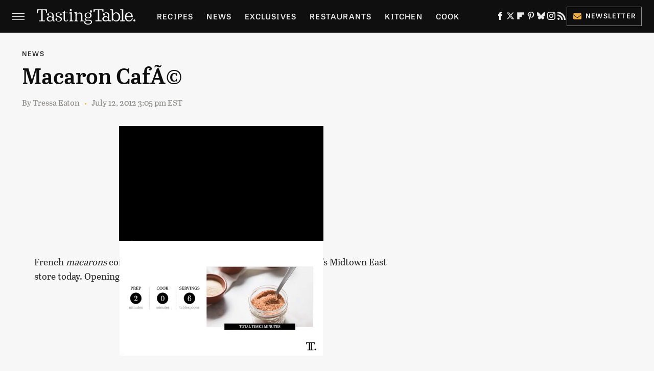

--- FILE ---
content_type: text/plain
request_url: https://rtb.openx.net/openrtbb/prebidjs
body_size: -226
content:
{"id":"42df081e-4202-47f1-90c9-10c3c0aed424","nbr":0}

--- FILE ---
content_type: text/plain
request_url: https://rtb.openx.net/openrtbb/prebidjs
body_size: -85
content:
{"id":"72f1dd63-f8d9-4f6f-a772-20c3ae79abf0","nbr":0}

--- FILE ---
content_type: text/plain; charset=utf-8
request_url: https://ads.adthrive.com/http-api/cv2
body_size: 4129
content:
{"om":["0107o7j9","08189wfv","0av741zl","0iyi1awv","0ka5pd9v","0p298ycs8g7","1011_302_56982416","1011_74_18364134","1028_8728253","10310289136970_577824614","10339421-5836009-0","11142692","11509227","1185:1610326728","11896988","12010080","12168663","12176509","124843_10","124844_23","12850756","12952197","1610326625","1610338925","17_24104696","1a489a6a-0aa1-4f90-8d0a-1a53c3c24623","1dynz4oo","1h7yhpl7","201500257","2132:45327622","2132:45525462","2132:45563177","2132:45868998","2132:45921405","2249:674673691","2249:691910064","2307:0av741zl","2307:0gpaphas","2307:222tsaq1","2307:2gev4xcy","2307:2rhihii2","2307:2syjv70y","2307:3xh2cwy9","2307:4etfwvf1","2307:5s8wi8hf","2307:74scwdnj","2307:794di3me","2307:7cogqhy0","2307:7fmk89yf","2307:7s82759r","2307:8linfb0q","2307:8orkh93v","2307:9925w9vu","2307:9d69c8kf","2307:a4nw4c6t","2307:a7w365s6","2307:bhcgvwxj","2307:cv0h9mrv","2307:duxvs448","2307:e49ssopz","2307:fqeh4hao","2307:g749lgab","2307:gn3plkq1","2307:hbje7ofi","2307:heb21q1u","2307:hlx2b72j","2307:innyfbu3","2307:ixtrvado","2307:jrqswq65","2307:lp37a2wq","2307:m6rbrf6z","2307:np9yfx64","2307:plth4l1a","2307:r5pphbep","2307:revf1erj","2307:rram4lz0","2307:s2ahu2ae","2307:s4s41bit","2307:u30fsj32","2307:u4atmpu4","2307:vkztsyop","2307:w15c67ad","2307:wwo5qowu","2307:x5dl9hzy","2307:x7xpgcfc","2307:xoqodiix","2307:z2zvrgyz","2307:zisbjpsl","23786257","246110541","247654825","25","25_53v6aquw","25_8b5u826e","25_ti0s3bz3","25_ztlksnbe","262594","2636_1101777_7764-1036210","2662_200562_8168537","2662_200562_8172720","2662_200562_8172724","2662_200562_8182931","2662_200562_8182933","2676:85659423","2676:86739704","28925636","29414696","2974:8168475","2974:8168539","2974:8182943","2gev4xcy","2rhihii2","2syjv70y","308_125203_18","308_125204_13","32296843","33603859","33604490","33608958","33637455","3490:CR52223725","3646_185414_T26335189","3658_136236_x7xpgcfc","3658_1406006_T26265352","3658_15032_vkztsyop","3658_15038_7ju85h9b","3658_15078_4npk06v9","3658_15078_fqeh4hao","3658_15078_revf1erj","3658_15106_u4atmpu4","3658_15866_96srbype","3658_203382_y96tvrmt","3658_203382_z2zvrgyz","3658_211122_0gpaphas","3658_215376_T26224673","381513943572","3LMBEkP-wis","3k7l4b1y","3np7959d","3ql09rl9","3v2n6fcp","409_216386","409_216396","409_225988","409_226342","409_226352","409_227223","409_227224","4114:tvsci-63545","42604842","43919985","44629254","44z2zjbq","45327625","45868998","458901553568","45yw802f","46vbi2k4","4714_18819_AV447CLUNRFSRGZGSZDVC2","4714_18819_QK3SE5REXVCDHKEKVQWITS","47745534","481703827","485027845327","48629971","49064328","49123013","49869013","4b8b1f91-72b5-4b8f-ba16-d9c18f2bd0fe","4etfwvf1","4fk9nxse","501276","50479792","513119272","51372397","51372410","51372434","514912","53v6aquw","54035274","54147686","54779847","549258659","5510:bxx2ali1","5510:echvksei","5510:eq675jr3","5510:mznp7ktv","5510:pefxr7k2","5510:u4atmpu4","5510:vkztsyop","55167461","55221385","553781814","55763523","557_409_216406","557_409_220343","557_409_220344","557_409_220354","557_409_223589","557_409_223599","557_409_225988","557_409_228054","557_409_228059","557_409_228105","557_409_228354","557_409_228356","557_409_235268","55826909","558_93_44z2zjbq","558_93_eq675jr3","558_93_hbje7ofi","558_93_u4atmpu4","56018481","560_74_18268075","560_74_18268077","560_74_18268080","564549740","59780459","59780461","59780474","59856354","5989_84349_553781220","5s8wi8hf","60146355","60398729","61397471","61524915","61526215","618576351","618653722","618876699","618980679","619089559","61916211","61916225","61916229","61926845","61932920","61932925","61932933","61932948","62187798","6226505231","6226505239","6226521995","6226527055","6226543513","62499746","6250_66552_1049525456","627309156","627309159","627506494","628086965","628153173","628222860","628223277","628360351","628360582","628444259","628444349","628444433","628444436","628444439","628456310","628456313","628456379","628622163","628622172","628622178","628622241","628622244","628622247","628622250","628683371","628687043","628687157","628687460","628687463","628803013","628841673","629007394","629009180","629167998","629168010","629168565","629171196","629171202","629255550","62971378","62976224","630928655","63100589","6329020","63barbg1","659216891404","663293612","677843516","677843517","680597458938","680_99480_700109389","680_99480_700109399","683738706","694912939","697190012","697525780","697876985","697876986","697893362","699093899","699201086","6ejtrnf9","6mj57yc0","6nj9wt54","6rbncy53","6tj9m7jw","6z26stpw","700109383","700109389","700109391","700109399","702397981","702423494","702720175","704889081","705115233","705115263","705115332","705115442","705115523","705119942","705127202","705333156","70_82133859","70_85402277","70_85402407","70_85690521","70_86082794","70_86128401","721118707818","74243_74_18364017","74243_74_18364062","74243_74_18364087","74243_74_18364134","746011608948","74wv3qdx","77o0iydu","79482181","79482219","794di3me","7969_149355_46039900","7a0tg1yi","7cmeqmw8","7fmk89yf","7qevw67b","7x298b3th35","7xb3th35","8152859","8152878","8153724","8193073","8193078","82133858","82133859","84578144","85402272","85402287","85402401","86459697","86509229","86698143","86925934","8b5u826e","8o298rkh93v","8orkh93v","8w4klwi4","9057/5f448328401da696520ae886a00965e2","97_8152859","97_8193073","97_8193078","9925w9vu","9d5f8vic","9d69c8kf","9k298rcxphu","9krcxphu","9rqgwgyb","a4nw4c6t","a566o9hb","a7wye4jw","af9kspoi","ajbyfzx8","aoz20oej","b5e77p2y","b90cwbcd","bc5edztw","bfwolqbx","c25t9p0u","c88kaley","cd40m5wq","ciypcyxj","cr-1oplzoysubxe","cr-2azmi2ttu9vd","cr-2azmi2ttuatj","cr-2azmi2ttubwe","cr-Bitc7n_p9iw__vat__49i_k_6v6_h_jce2vm6d_d14BLdjrj","cr-aaqt0j5vubwj","cr-aawz3f2tubwj","cr-f6puwm2w27tf1","cr-flbd4mx4ubwe","cr-flbd4mx4ubxe","cr-g7ywwk7qvft","cr-gjotk8o9ubxe","cr-k9ii7o3gu9vd","cr-k9ii7o3guatj","cr-k9ii7o3gubwe","cr-r5fqbsaru9vd","cr-vb09dxh3uatj","cr-vu0tbhteubxe","cr-w5suf4cpu9vd","cr-wzt6eo5fubwe","cr-xu1ullzyu9vd","cr223-e8rzwh0qxeu","cv0h9mrv","cymho2zs","cyzccp1w","d27492ue","d87ut8qg","d8xpzwgq","da298w00eve","daw00eve","de66hk0y","de6sdyoz","dif1fgsg","eal0nev6","echvksei","eq675jr3","f3h9fqou","fjp0ceax","fq298eh4hao","fqeh4hao","funmfj04","fy5qcztw","gbwct10b","ghoftjpg","gn3plkq1","gv7spfm4","h0298cw921b","h9sd3inc","hb298je7ofi","hbje7ofi","hc7si6uf","heb21q1u","hf298qgqvcv","hffavbt7","hfqgqvcv","i8q65k6g","i90isgt0","iq298dsx7qh","iqdsx7qh","ixtrvado","j39smngx","jd035jgw","jrqswq65","jsy1a3jk","k2xfz54q","k7j5z20s","kk5768bd","lhsmtxc4","ll77hviy","lp37a2wq","lxlnailk","mhk98j8a","miviblrd","muvxy961","mznp7ktv","n3egwnq7","n8w0plts","ncfr1yiw","np9yfx64","nsqnexud","ntjn5z55","nv5uhf1y","nx53afwv","o54qvth1","o5xj653n","ofoon6ir","oj70mowv","op9gtamy","p0odjzyt","p0z6d8nt","pagvt0pd","pefxr7k2","pi9dvb89","pizqb7hf","pj1xvga8","plth4l1a","poc1p809","ppn03peq","prcz3msg","qqvgscdx","qt09ii59","quk7w53j","r0u09phz","r5pphbep","risjxoqk","rnvjtx7r","rrlikvt1","rxhd1rly","rzs2z5mf","s00uohbj","s2298ahu2ae","s2ahu2ae","s4s41bit","s5fkxzb8","sbp1kvat","srvah9hj","szwhi7rt","t2dlmwva","ti0s3bz3","tuivy3lz","u30fsj32","u32980fsj32","u4atmpu4","u56k46eo","u66r47ug","u7p1kjgp","ujl9wsn7","uk3rjp8m","unkdn2kt","v705kko8","vdcb5d4i","vj7hzkpp","w15c67ad","w925m26k","wih2rdv3","wp3sy74c","wu5qr81l","ww9yxw2a","wwo5qowu","x7xpgcfc","x8r63o37","xdaezn6y","xncaqh7c","xoqodiix","ygwxiaon","yi6qlg3p","ylz2n35t","z2zvrgyz","zep75yl2","zpm9ltrh","zsvdh1xi","zw6jpag6","zwzjgvpw","7979132","7979135"],"pmp":[],"adomains":["123notices.com","1md.org","about.bugmd.com","acelauncher.com","adameve.com","akusoli.com","allyspin.com","askanexpertonline.com","atomapplications.com","bassbet.com","betsson.gr","biz-zone.co","bizreach.jp","braverx.com","bubbleroom.se","bugmd.com","buydrcleanspray.com","byrna.com","capitaloneshopping.com","clarifion.com","combatironapparel.com","controlcase.com","convertwithwave.com","cotosen.com","countingmypennies.com","cratedb.com","croisieurope.be","cs.money","dallasnews.com","definition.org","derila-ergo.com","dhgate.com","dhs.gov","displate.com","easyprint.app","easyrecipefinder.co","fabpop.net","familynow.club","fla-keys.com","folkaly.com","g123.jp","gameswaka.com","getbugmd.com","getconsumerchoice.com","getcubbie.com","gowavebrowser.co","gowdr.com","gransino.com","grosvenorcasinos.com","guard.io","hero-wars.com","holts.com","instantbuzz.net","itsmanual.com","jackpotcitycasino.com","justanswer.com","justanswer.es","la-date.com","lightinthebox.com","liverrenew.com","local.com","lovehoney.com","lulutox.com","lymphsystemsupport.com","manualsdirectory.org","meccabingo.com","medimops.de","mensdrivingforce.com","millioner.com","miniretornaveis.com","mobiplus.me","myiq.com","national-lottery.co.uk","naturalhealthreports.net","nbliver360.com","nikke-global.com","nordicspirit.co.uk","nuubu.com","onlinemanualspdf.co","original-play.com","outliermodel.com","paperela.com","paradisestays.site","parasiterelief.com","peta.org","photoshelter.com","plannedparenthood.org","playvod-za.com","printeasilyapp.com","printwithwave.com","profitor.com","quicklearnx.com","quickrecipehub.com","rakuten-sec.co.jp","rangeusa.com","refinancegold.com","robocat.com","royalcaribbean.com","saba.com.mx","shift.com","simple.life","spinbara.com","systeme.io","taboola.com","tackenberg.de","temu.com","tenfactorialrocks.com","theoceanac.com","topaipick.com","totaladblock.com","usconcealedcarry.com","vagisil.com","vegashero.com","vegogarden.com","veryfast.io","viewmanuals.com","viewrecipe.net","votervoice.net","vuse.com","wavebrowser.co","wavebrowserpro.com","weareplannedparenthood.org","xiaflex.com","yourchamilia.com"]}